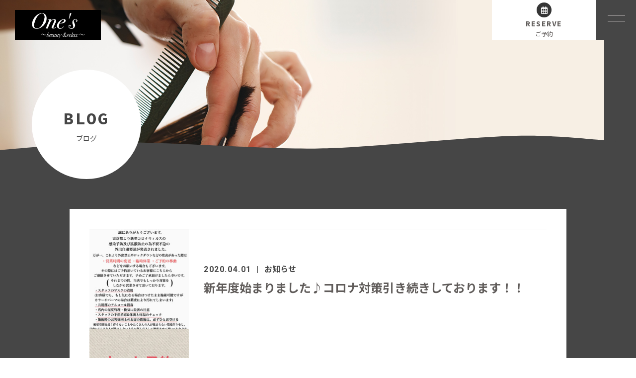

--- FILE ---
content_type: text/html; charset=UTF-8
request_url: https://ones-beauty-and-relax.com/tag/%E3%82%A4%E3%83%A4%E3%83%AA%E3%83%B3%E3%82%B0%E3%82%AB%E3%83%A9%E3%83%BC/
body_size: 6282
content:
<!DOCTYPE html>
<html dir="ltr" lang="ja">
<head>
<meta charset="UTF-8">

<meta name="viewport" content="width=device-width, initial-scale=1 ,user-scalable=0">


<title>イヤリングカラー | One&#039;s ～beauty&amp;relax～</title>

<meta http-equiv="content-language" content="jpn">

<meta name="format-detection" content="telephone=no">

<link rel="shortcut icon" href="https://ones-beauty-and-relax.com/wp-content/themes/sg074/img/favicon.png">
<link rel="stylesheet" href="https://ones-beauty-and-relax.com/wp-content/themes/sg074/css/reset_min.css">
<link rel="stylesheet" href="https://use.fontawesome.com/releases/v5.6.1/css/all.css" integrity="sha384-gfdkjb5BdAXd+lj+gudLWI+BXq4IuLW5IT+brZEZsLFm++aCMlF1V92rMkPaX4PP" crossorigin="anonymous">
<link rel="stylesheet" type="text/css" href="https://ones-beauty-and-relax.com/wp-content/themes/sg074/css/slick.css">
<link rel="stylesheet" type="text/css" href="https://ones-beauty-and-relax.com/wp-content/themes/sg074/css/slick-theme.css">
<link rel="stylesheet" href="https://ones-beauty-and-relax.com/wp-content/themes/sg074/css/modaal.min.css">
<link rel="stylesheet" href="https://ones-beauty-and-relax.com/wp-content/themes/sg074/css/layout.css">



<link rel="stylesheet" href="https://ones-beauty-and-relax.com/wp-content/themes/sg074/css/fakeLoader.css">

<link rel="stylesheet" href="https://ones-beauty-and-relax.com/wp-content/themes/sg074/css/animate.css">
<meta name='robots' content='max-image-preview:large' />

<!-- All in One SEO Pack 3.3.5 によって Michael Torbert の Semper Fi Web Design[162,211] -->

<meta name="keywords"  content="airストレート,ones,アッシュ,イヤリングカラー,インナーカラー,エアストレート,おすすめカラー,カット,カラー,グラデーションカラー,デジタルパーマ,ハイライト,バレイヤージュ,ブルージュ,ヘアアレンジ,ヘアセット,マンツーマン,ミルクティーベージュ,メンズカット,ワンズ,似合わせ,低温デジタルパーマ,国分寺,国分寺美容室,国立,恋ヶ窪,恋ヶ窪美容室,着付け,簡単ヘアアレンジ,美容室,美髪,縮毛矯正,西国分寺" />

<script type="application/ld+json" class="aioseop-schema">{"@context":"https://schema.org","@graph":[{"@type":"Organization","@id":"https://ones-beauty-and-relax.com/#organization","url":"https://ones-beauty-and-relax.com/","name":"One&#039;s \uff5ebeauty&amp;relax\uff5e","sameAs":[]},{"@type":"WebSite","@id":"https://ones-beauty-and-relax.com/#website","url":"https://ones-beauty-and-relax.com/","name":"One&#039;s \uff5ebeauty&amp;relax\uff5e","publisher":{"@id":"https://ones-beauty-and-relax.com/#organization"}},{"@type":"CollectionPage","@id":"https://ones-beauty-and-relax.com/tag/%e3%82%a4%e3%83%a4%e3%83%aa%e3%83%b3%e3%82%b0%e3%82%ab%e3%83%a9%e3%83%bc/#collectionpage","url":"https://ones-beauty-and-relax.com/tag/%e3%82%a4%e3%83%a4%e3%83%aa%e3%83%b3%e3%82%b0%e3%82%ab%e3%83%a9%e3%83%bc/","inLanguage":"ja","name":"\u30a4\u30e4\u30ea\u30f3\u30b0\u30ab\u30e9\u30fc","isPartOf":{"@id":"https://ones-beauty-and-relax.com/#website"}}]}</script>
<link rel="canonical" href="https://ones-beauty-and-relax.com/tag/%e3%82%a4%e3%83%a4%e3%83%aa%e3%83%b3%e3%82%b0%e3%82%ab%e3%83%a9%e3%83%bc/" />
<!-- All in One SEO Pack -->
<link rel='dns-prefetch' href='//s.w.org' />
<link rel='stylesheet'   href='https://ones-beauty-and-relax.com/wp-content/plugins/instagram-feed/css/sb-instagram-2-2.min.css?ver=2.2.1'  media='all'>
<link rel='stylesheet'   href='https://ones-beauty-and-relax.com/wp-includes/css/dist/block-library/style.min.css?ver=5.8.12'  media='all'>
<link rel='stylesheet'   href='https://ones-beauty-and-relax.com/wp-content/plugins/table-of-contents-plus/screen.min.css?ver=2002'  media='all'>
<link rel='stylesheet'   href='https://ones-beauty-and-relax.com/wp-content/plugins/add-to-any/addtoany.min.css?ver=1.15'  media='all'>
<script src='https://ones-beauty-and-relax.com/wp-includes/js/jquery/jquery.min.js?ver=3.6.0' id='jquery-core-js'></script>
<script src='https://ones-beauty-and-relax.com/wp-includes/js/jquery/jquery-migrate.min.js?ver=3.3.2' id='jquery-migrate-js'></script>
<script src='https://ones-beauty-and-relax.com/wp-content/plugins/add-to-any/addtoany.min.js?ver=1.1' id='addtoany-js'></script>
<link rel="https://api.w.org/" href="https://ones-beauty-and-relax.com/wp-json/" /><link rel="alternate" type="application/json" href="https://ones-beauty-and-relax.com/wp-json/wp/v2/tags/48" />
<script data-cfasync="false">
window.a2a_config=window.a2a_config||{};a2a_config.callbacks=[];a2a_config.overlays=[];a2a_config.templates={};a2a_localize = {
	Share: "共有",
	Save: "ブックマーク",
	Subscribe: "購読",
	Email: "メール",
	Bookmark: "ブックマーク",
	ShowAll: "すべて表示する",
	ShowLess: "小さく表示する",
	FindServices: "サービスを探す",
	FindAnyServiceToAddTo: "追加するサービスを今すぐ探す",
	PoweredBy: "Powered by",
	ShareViaEmail: "メールでシェアする",
	SubscribeViaEmail: "メールで購読する",
	BookmarkInYourBrowser: "ブラウザにブックマーク",
	BookmarkInstructions: "このページをブックマークするには、 Ctrl+D または \u2318+D を押下。",
	AddToYourFavorites: "お気に入りに追加",
	SendFromWebOrProgram: "任意のメールアドレスまたはメールプログラムから送信",
	EmailProgram: "メールプログラム",
	More: "詳細&#8230;",
	ThanksForSharing: "Thanks for sharing!",
	ThanksForFollowing: "Thanks for following!"
};

(function(d,s,a,b){a=d.createElement(s);b=d.getElementsByTagName(s)[0];a.async=1;a.src="https://static.addtoany.com/menu/page.js";b.parentNode.insertBefore(a,b);})(document,"script");
</script>
		<style type="text/css" id="wp-custom-css">
			.midashi{
	display: inline-block
}
.midashi{
    margin:  0;                 /* デフォルトCSS打ち消し */
    position:  relative;        /* 位置調整 */
    font-weight:  normal;       /* 文字の太さ調整 */
    font-size: 24px;            /* 文字サイズ指定 */
    background-color:  #000;    /* 背景色指定 */
    color:  #fff;               /* 文字色指定 */
    padding: 10px 0 10px 30px;  /* 余白指定 */
    margin-bottom:  20px;       /* 周りの余白指定 */
}
p {
    margin:  0;                 /* デフォルトCSS打ち消し */
    line-height: 2;             /* 行間調整 */
}
 
.midashi:before {
    content: '';                /* 空の要素を作る */
    height: 110%;               /* 高さ指定 */
    width: 3px;                 /* 幅指定 */
    display:  block;            /* ブロック要素にする */
    position:  absolute;        /* 位置調整 */
    left: 14px;                 /* 位置調整 */
    top: -3px;                  /* 位置調整 */
    margin:  auto;              /* 位置調整 */
    background-color:  #fff;    /* 背景色指定 */
    transform: rotate(3deg);    /* 回転 */
}
.midashi:after {
    content: '';                /* 空の要素を作る */
    height: 116%;               /* 高さ指定 */
    width: 3px;                 /* 幅指定 */
    display:  block;            /* ブロック要素にする */
    position:  absolute;        /* 位置調整 */
    left: 14px;                 /* 位置調整 */
    top: -6px;                  /* 位置調整 */
    margin:  auto;              /* 位置調整 */
    background-color:  #fff;    /* 背景色指定 */
    transform: rotate(-15deg);  /* 回転 */
}		</style>
		</head>
<body id="pgTop" class="archive tag tag-48 pages">
<div id="fakeloader" class="fakeloader"></div>
<script src="https://ones-beauty-and-relax.com/wp-content/themes/sg074/js/fakeLoader.min.js"></script>
<script> // ローディング処理
	jQuery('#fakeloader').fakeLoader({
		timeToHide: 600,
		spinner: 'spinner2',
		bgColor: '#464646',
	});
</script>
<header class="siteHeader">

	<div class="siteHeaderInner">
	
		<p class="logo">		<a href="https://ones-beauty-and-relax.com">
		<img src="https://ones-beauty-and-relax.com/wp-content/themes/sg074/img/logo.png" alt="One&#039;s ～beauty&amp;relax～" height="60">
		</a>
		</p>
		<p class="reserve"><a class="line" href="https://reservia.jp/reserve/login/5011" target="_blank" rel="noopener"><span class="bgCircle line"><i class="far fa-calendar-alt"></i></span><span class="en">RESERVE</span><span class="jp">ご予約</span></a></p>

		<p class="hum"><a  href="#hum" class="inline"><img src="https://ones-beauty-and-relax.com/wp-content/themes/sg074/img/menu_01.png" alt="" width="35"></a></p>
		
		<div id="hum">
			<p><a class="closeBT"><img src="https://ones-beauty-and-relax.com/wp-content/themes/sg074/img/menu_close.png" alt="" width="26"></a></p>
			<ul class="humNavi">
<li class="navHome"><a href="https://ones-beauty-and-relax.com"><span class="en">HOME</span>ホーム</a></li>
<li><a href="https://ones-beauty-and-relax.com/about/"><span class="en">ABOUT</span>サロンについて</a></li><li><a href="https://ones-beauty-and-relax.com/flow/"><span class="en">FLOW</span>施術の流れ</a></li><li><a href="https://ones-beauty-and-relax.com/menu/"><span class="en">MENU</span>施術メニュー</a></li><li><a href="https://ones-beauty-and-relax.com/staff/"><span class="en">STAFF</span>スタッフ</a></li><li><a href="https://ones-beauty-and-relax.com/recruit/"><span class="en">RECRUIT</span>求人情報</a></li><li><a href="https://calendar.google.com/calendar/embed?src=ones.beauty.and.relax%40gmail.com&ctz=Asia%2FTokyo" target="_blank" rel="noopener" ><span class="en">CALENDAR</span>営業日</a></li>
<li><a href="https://ones-beauty-and-relax.com/faq/"><span class="en">FAQ</span>よくある質問</a></li><li><a href="https://ones-beauty-and-relax.com/contact/"><span class="en">CONTACT</span>お問い合わせ</a></li><li class="navPrivacy none"><a href="https://ones-beauty-and-relax.com/privacy/"><span class="en">POLICY</span>プライバシーポリシー</a></li>			</ul>
		</div>
	
	</div>

</header><!--siteHeader-->


<div class="bgColor">
<section class="mainVisual">

<h1 class="pageTtl"><span class="wrap"><span class="en">BLOG</span>ブログ</span></h1>

<img class="reImg" src="https://ones-beauty-and-relax.com/wp-content/themes/sg074/img/about/mv_about_01.jpg" alt="" >
</section><!--mainVisual-->

<div class="waveWrap">
<svg version="1.1" xmlns="http://www.w3.org/2000/svg"><path id="wave" d=""/></svg>
</div><!--waveWrap-->


<main id="cnt" class="blogCnt blogListPage">
<section class="cntWidth1000 cntWrap">
	<div class="blogInner">
		<div class="blogListWrap">
						<ul id="blogList01" class="blogArticleList">
								<li>
					<span class="imgWrap match">
						<a href="https://ones-beauty-and-relax.com/2020/04/01/%e6%96%b0%e5%b9%b4%e5%ba%a6%e5%a7%8b%e3%81%be%e3%82%8a%e3%81%be%e3%81%97%e3%81%9f%e2%99%aa%e3%82%b3%e3%83%ad%e3%83%8a%e5%af%be%e7%ad%96%e5%bc%95%e3%81%8d%e7%b6%9a%e3%81%8d%e3%81%97%e3%81%a6%e3%81%8a/" >
							<img width="300" height="300" src="https://ones-beauty-and-relax.com/wp-content/uploads/2020/04/unnamed-1-300x300.jpg" class="reImg" alt="" loading="lazy"   />						</a>
					</span>
					
					<div class="ttlWrap">
						<div class="ttlInner">
							<p class="meta"><time class="enC">2020.04.01</time><span class="category"><a href="https://ones-beauty-and-relax.com/category/%e6%9c%aa%e5%88%86%e9%a1%9e">お知らせ</a></span></p>
														<h2 class="blogTtl"><a href="https://ones-beauty-and-relax.com/2020/04/01/%e6%96%b0%e5%b9%b4%e5%ba%a6%e5%a7%8b%e3%81%be%e3%82%8a%e3%81%be%e3%81%97%e3%81%9f%e2%99%aa%e3%82%b3%e3%83%ad%e3%83%8a%e5%af%be%e7%ad%96%e5%bc%95%e3%81%8d%e7%b6%9a%e3%81%8d%e3%81%97%e3%81%a6%e3%81%8a/" >新年度始まりました♪コロナ対策引き続きしております！！</a></h2>
						</div>
					</div>
				</li>
							<li>
					<span class="imgWrap match">
						<a href="https://ones-beauty-and-relax.com/2020/03/23/%e3%83%8d%e3%83%83%e3%83%88%e4%ba%88%e7%b4%84%e9%96%8b%e5%a7%8b%e8%87%b4%e3%81%97%e3%81%be%e3%81%97%e3%81%9f%ef%bc%81%ef%bc%81/" >
							<img width="300" height="300" src="https://ones-beauty-and-relax.com/wp-content/uploads/2020/03/d-300x300.jpg" class="reImg" alt="" loading="lazy"   />						</a>
					</span>
					
					<div class="ttlWrap">
						<div class="ttlInner">
							<p class="meta"><time class="enC">2020.03.23</time><span class="category"><a href="https://ones-beauty-and-relax.com/category/%e6%9c%aa%e5%88%86%e9%a1%9e">お知らせ</a></span></p>
														<h2 class="blogTtl"><a href="https://ones-beauty-and-relax.com/2020/03/23/%e3%83%8d%e3%83%83%e3%83%88%e4%ba%88%e7%b4%84%e9%96%8b%e5%a7%8b%e8%87%b4%e3%81%97%e3%81%be%e3%81%97%e3%81%9f%ef%bc%81%ef%bc%81/" >ネット予約開始致しました！！</a></h2>
						</div>
					</div>
				</li>
							<li>
					<span class="imgWrap match">
						<a href="https://ones-beauty-and-relax.com/2020/02/17/%e5%88%9d%e3%82%81%e3%81%be%e3%81%97%e3%81%a6%ef%bc%81%e6%96%b0%e3%82%b9%e3%82%bf%e3%83%83%e3%83%95%e3%80%81%e3%82%b9%e3%82%bf%e3%82%a4%e3%83%aa%e3%82%b9%e3%83%88%e3%81%ae%e5%8a%a0%e8%97%a4%e3%81%a7/" >
							<img width="300" height="300" src="https://ones-beauty-and-relax.com/wp-content/uploads/2020/02/憂-300x300.jpg" class="reImg" alt="" loading="lazy"   />						</a>
					</span>
					
					<div class="ttlWrap">
						<div class="ttlInner">
							<p class="meta"><time class="enC">2020.02.17</time><span class="category"><a href="https://ones-beauty-and-relax.com/category/%e6%9c%aa%e5%88%86%e9%a1%9e">お知らせ</a></span></p>
														<h2 class="blogTtl"><a href="https://ones-beauty-and-relax.com/2020/02/17/%e5%88%9d%e3%82%81%e3%81%be%e3%81%97%e3%81%a6%ef%bc%81%e6%96%b0%e3%82%b9%e3%82%bf%e3%83%83%e3%83%95%e3%80%81%e3%82%b9%e3%82%bf%e3%82%a4%e3%83%aa%e3%82%b9%e3%83%88%e3%81%ae%e5%8a%a0%e8%97%a4%e3%81%a7/" >初めまして！新スタッフ、スタイリストの加藤です！</a></h2>
						</div>
					</div>
				</li>
						</ul>
								</div>
		
		<aside class="subWrap">
	<dl class="categoryDl">
	<dt class="ttlF en">CATEGORY<span>カテゴリ</span></dt>
		<dd>
			<ul>
			<li><a href="https://ones-beauty-and-relax.com/category/%e3%81%8a%e3%81%99%e3%81%99%e3%82%81%e3%82%b9%e3%82%bf%e3%82%a4%e3%83%ab/">おすすめスタイル</a></li><li><a href="https://ones-beauty-and-relax.com/category/%e6%9c%aa%e5%88%86%e9%a1%9e/">お知らせ</a></li><li><a href="https://ones-beauty-and-relax.com/category/%e3%82%ab%e3%83%a9%e3%83%bc%e3%81%ae%e7%a8%ae%e9%a1%9e%e3%81%ab%e3%81%a4%e3%81%84%e3%81%a6/">カラーの種類について</a></li><li><a href="https://ones-beauty-and-relax.com/category/perm/">パーマの種類ついて</a></li><li><a href="https://ones-beauty-and-relax.com/category/blog/">ブログ</a></li><li><a href="https://ones-beauty-and-relax.com/category/%e4%ba%88%e7%b4%84%e3%81%ab%e3%81%a4%e3%81%84%e3%81%a6/">予約について</a></li><li><a href="https://ones-beauty-and-relax.com/category/straight/">縮毛矯正・ストレートパーマについて</a></li>			</ul>
		</dd>
	</dl>
	
		
	<p class="ttlF en">LATEST<span>最新記事</span></p>
	
	<ul class="latest">
				<li>
			<a href="https://ones-beauty-and-relax.com/2022/01/02/%e3%81%82%e3%81%91%e3%81%be%e3%81%97%e3%81%a6%e3%81%8a%e3%82%81%e3%81%a7%e3%81%a8%e3%81%86%e3%81%94%e3%81%96%e3%81%84%e3%81%be%e3%81%99%ef%bc%81/">
			<time class="enC">2022.01.02</time>
			あけましておめでとうございます！			</a>
		</li>
				<li>
			<a href="https://ones-beauty-and-relax.com/2021/06/16/%e6%96%b0%e3%83%9b%e3%83%bc%e3%83%a0%e3%83%9a%e3%83%bc%e3%82%b8%e9%96%8b%e8%a8%ad%e3%81%84%e3%81%9f%e3%81%97%e3%81%be%e3%81%97%e3%81%9f%ef%bc%81/">
			<time class="enC">2021.06.16</time>
			新ホームページ開設いたしました！			</a>
		</li>
				<li>
			<a href="https://ones-beauty-and-relax.com/2020/07/12/ones%e5%85%ac%e5%bc%8f%e3%83%a9%e3%82%a4%e3%83%b3%e3%81%ae%e3%81%94%e7%b4%b9%e4%bb%8b%e3%81%a7%e3%81%99%e2%99%aa/">
			<time class="enC">2020.07.12</time>
			One‘s公式ラインのご紹介です♪			</a>
		</li>
				<li>
			<a href="https://ones-beauty-and-relax.com/2020/10/10/1%e5%91%a8%e5%b9%b4%e8%a8%98%e5%bf%b5%e3%82%a4%e3%83%99%e3%83%b3%e3%83%88%e3%82%84%e3%82%8a%e3%81%be%e3%81%99%ef%bc%81%ef%bc%81%ef%bc%81/">
			<time class="enC">2020.10.10</time>
			1周年記念イベントやります！！！			</a>
		</li>
				<li>
			<a href="https://ones-beauty-and-relax.com/2021/01/05/%e6%98%8e%e3%81%91%e3%81%be%e3%81%97%e3%81%a6%e3%81%8a%e3%82%81%e3%81%a7%e3%81%a8%e3%81%86%e3%81%94%e3%81%96%e3%81%84%e3%81%be%e3%81%99%ef%bc%81/">
			<time class="enC">2021.01.05</time>
			明けましておめでとうございます！			</a>
		</li>
			</ul>
</aside>
	
	</div><!--blogInner-->
</section>
</main>
</div><!--bgColor-->

<div class="waveWrap">
<svg version="1.1" xmlns="http://www.w3.org/2000/svg"><path id="waveB" d=""/></svg>
</div><!--waveWrap-->

<div class="bred mb50">
<p><a href="https://ones-beauty-and-relax.com">HOME </a> &gt; <a href="https://ones-beauty-and-relax.com/blog">BLOG</a> &gt; ブログ</p>
</div><!--bred-->



<p id="topBtn"><a href="#pgTop"><i class="fas fa-angle-up"></i></a></p>

<p class="footLogo"><img src="https://ones-beauty-and-relax.com/wp-content/themes/sg074/img/foot_logo.png" width="200"></p>

<ul class="footBtnWrap">
<li class="tel"><span class="wrap"><a href="tel:080-8180-6705"><span class="bgCircle"><i class="fas fa-phone"></i></span><span class="enC">080-8180-6705</span><span class="jp">月～木 9:30-19:30 / 金・土 10:30-20:30 <br class="sp">/ 日・祝 10:00-19:00<br />
<br>定休日　第1・3・5火曜日　第2・4水曜日</span></a></span></li>
<li class="footReserve"><span class="wrap"><a class="line big" href="https://line.me/R/ti/p/%40239gtpas" target="_blank"><span class="bgCircle line big"><i class="fab fa-line"></i></span><span class="enC">RESERVE</span><span class="jp">ご質問ご相談はこちら</span></a></span></li>
</ul>

<div class="infoWrap">
<address>〒185-0002<br />
東京都国分寺市東戸倉2-10-20 ヒルズガーデン恋ヶ窪</address>

<ul class="footNav">
<li class="navHome"><a href="https://ones-beauty-and-relax.com"><span class="en">HOME</span>ホーム</a></li>
<li><a href="https://ones-beauty-and-relax.com/about/"><span class="en">ABOUT</span>サロンについて</a></li><li><a href="https://ones-beauty-and-relax.com/flow/"><span class="en">FLOW</span>施術の流れ</a></li><li><a href="https://ones-beauty-and-relax.com/menu/"><span class="en">MENU</span>施術メニュー</a></li><li><a href="https://ones-beauty-and-relax.com/staff/"><span class="en">STAFF</span>スタッフ</a></li><li><a href="https://ones-beauty-and-relax.com/recruit/"><span class="en">RECRUIT</span>求人情報</a></li><li><a href="https://calendar.google.com/calendar/embed?src=ones.beauty.and.relax%40gmail.com&ctz=Asia%2FTokyo" target="_blank" rel="noopener" ><span class="en">CALENDAR</span>営業日</a></li>
<li><a href="https://ones-beauty-and-relax.com/faq/"><span class="en">FAQ</span>よくある質問</a></li><li><a href="https://ones-beauty-and-relax.com/contact/"><span class="en">CONTACT</span>お問い合わせ</a></li><li class="navPrivacy none"><a href="https://ones-beauty-and-relax.com/privacy/"><span class="en">POLICY</span>プライバシーポリシー</a></li></ul>

</div><!--infoWrap-->

<small class="copy">© 2019 One's ～beauty＆relax～</small>

<!-- Instagram Feed JS -->
<script type="text/javascript">
var sbiajaxurl = "https://ones-beauty-and-relax.com/wp-admin/admin-ajax.php";
</script>
<script type='text/javascript' id='toc-front-js-extra'>
/* <![CDATA[ */
var tocplus = {"smooth_scroll":"1","visibility_show":"show","visibility_hide":"hide","width":"Auto"};
/* ]]> */
</script>
<script src='https://ones-beauty-and-relax.com/wp-content/plugins/table-of-contents-plus/front.min.js?ver=2002' id='toc-front-js'></script>
<script src='https://ones-beauty-and-relax.com/wp-includes/js/wp-embed.min.js?ver=5.8.12' id='wp-embed-js'></script>

<script type="text/javascript">
<!--
	var path = 'https://ones-beauty-and-relax.com/wp-content/themes/sg074';
-->
</script>
<script src="https://ones-beauty-and-relax.com/wp-content/themes/sg074/js/wow.min.js"></script>
<script>
wow = new WOW(
    {
    boxClass: 'wow', // default
    animateClass: 'animated', // default
    offset:0// アニメーションをスタートさせる距離
    }
  );
  wow.init();
</script>

<script>$ = jQuery;</script>
<script src="https://ones-beauty-and-relax.com/wp-content/themes/sg074/js/smooth-scroll.js"></script>
<script src="//cdnjs.cloudflare.com/ajax/libs/gsap/2.0.1/TweenMax.min.js"></script>
<script src="https://ones-beauty-and-relax.com/wp-content/themes/sg074/js/jquery.wavify.js"></script>
<script src="https://ones-beauty-and-relax.com/wp-content/themes/sg074/js/wavify.js"></script>
<script src="https://ones-beauty-and-relax.com/wp-content/themes/sg074/js/jquery.smoothScroll.js"></script>
<script src="https://ones-beauty-and-relax.com/wp-content/themes/sg074/js/modaal.min.js"></script>
<script src="https://ones-beauty-and-relax.com/wp-content/themes/sg074/js/jquery.matchHeight.js"></script>
<script src="https://ones-beauty-and-relax.com/wp-content/themes/sg074/js/main.js"></script>
</body>
</html>


--- FILE ---
content_type: application/javascript
request_url: https://ones-beauty-and-relax.com/wp-content/themes/sg074/js/main.js
body_size: 1661
content:
//-----------------------------
// smooth scroll
//-----------------------------
var offset = 0;
if (matchMedia('only screen and (max-width: 767px)').matches) {
	offset = 65;
}
var scroll = new SmoothScroll('a[href*="#"], [data-scroll]',{speed: 800,speedAsDuration: true,ignore:'.inline,.noScrl',offset: offset});
//-----------------------------
// アンカーつき遷移時の処理
//-----------------------------
var loadscroll = new SmoothScroll();
var hrefHash = location.hash;
if(hrefHash !== "" && hrefHash !== "#pgTop" && document.getElementById(hrefHash.replace('#','')) != null) {
	anchor = document.querySelector(hrefHash);
	var options = { speed: 800,speedAsDuration: true,offset: offset };
	loadscroll.animateScroll(anchor,0,options);
}

jQuery(function() {
	//lastObj
	if (jQuery('.bgColor + .waveWrap + .bred').length > 0) {
		jQuery('.bgColor').last().addClass('lastObj');
	}
	//モーダル
	jQuery(".images").modaal({type:'image'});
	//ハンバーガー
	jQuery(".inline").modaal({
		background: '#fff' ,
		hide_close:true ,
		overlay_close: true ,
		fullscreen: true 
	});
	jQuery('.closeBT').click(function () {
		jQuery('.inline').modaal('close') ;
	});
	//高さ揃え
	jQuery('.matchHeight').matchHeight();
	jQuery('.match').matchHeight();
	jQuery('.dlA dt , .dlA dd').matchHeight();
	jQuery('.dlB dt , .dlB dd').matchHeight();
	jQuery('.infoUl li').matchHeight();
	jQuery('.tblA dt , .tblA dd').matchHeight();
	jQuery('.voiceList .cardWrap > li ').matchHeight();
	jQuery('.blogListWrap li').matchHeight();
	jQuery('.footBtnWrap li .wrap').matchHeight();
	if (matchMedia('(max-width: 768px)').matches) {
		jQuery('#wave').wavify({
			//波 SP
			height: 15,
			bones: 3,
			amplitude: 10,
			color: '#464646',
			speed: .15
		});
		jQuery('#waveB').wavify({
			height: 15,
			bones: 3,
			amplitude: 10,
			color: '#fff',
			speed: .15
		});
		jQuery('.wave').wavify({
			//波 SP
			height: 15,
			bones: 3,
			amplitude: 10,
			color: '#464646',
			speed: .15
		});
		jQuery('.waveB').wavify({
			height: 15,
			bones: 3,
			amplitude: 10,
			color: '#fff',
			speed: .15
		});
	}else{
		//波 PC
		jQuery('#wave').wavify({
			height: 80,
			bones: 3,
			amplitude: 25,
			color: '#464646',
			speed: .22
		});
		jQuery('#waveB').wavify({
			height: 80,
			bones: 3,
			amplitude: 25,
			color: '#fff',
			speed: .22
		});
		jQuery('.wave').wavify({
			height: 80,
			bones: 3,
			amplitude: 25,
			color: '#464646',
			speed: .22
		});
		jQuery('.waveB').wavify({
			height: 80,
			bones: 3,
			amplitude: 25,
			color: '#fff',
			speed: .22
		});
	}
});
//topへ戻る
var jQueryWindow = jQuery(window), //ウィンドウを指定
jQueryContent = jQuery(".cntWrap"), //#content部分
jQueryChange = jQuery("#topBtn"), //#change部分
topContent = jQueryContent.offset().top; //#contentの位置を取得
var sticky = false;
jQueryWindow.on("scroll", function () {
	if (jQueryWindow.scrollTop() > topContent) {　//scroll位置が#contentの上にある場合
		if ( sticky === false ){
			jQueryChange.slideDown();　//#change部分が上がる。
			sticky = true;
		}
	} else {
		if ( sticky === true ){　//scroll位置が下にある場合
			jQueryChange.slideUp();//#change部分が降りてくる。
			sticky = false;
		}
	}
});
jQueryWindow.trigger("scroll");
 
//blog loading

if (document.getElementById('blogList')) {
	var sgScrolling = false;
	jQueryWindow.on('scroll', function(event) {
		var bl = jQuery('#blogList');
		if (!sgScrolling && jQueryWindow.scrollTop() + jQueryWindow.height() > bl.offset().top + bl.outerHeight() - jQueryWindow.height() * 0.17) {
			(ld = $('#pagerLoader')).fadeIn(111);
			sgScrolling = true;
			var count = bl.find('> li').length;
			var pg = bl.attr('PG') || 2;
			var url = window.location.origin + window.location.pathname + window.location.search;
			if (url.indexOf('?') > 0) {
				var parts = url.split('?');
				url = parts[0] + (parts[0].charAt(parts[0].length - 1) == '/' ? '' : '/') + 'page/' + pg + '/?' + parts[1];
			} else {
				url = url + (url.charAt(url.length - 1) == '/' ? '' : '/') + 'page/' + pg + '/';
			}
			$.ajax({
				url: url,
				data: { SGP: 1 },
				type: 'GET',
				success: function(html) {
					bl.append(html);
					ld.fadeOut(88);
					if (bl.find('> li').length - count < parseInt(bl.attr('SGLMT'))) {
						return;
					}
					bl.attr('PG', parseInt(bl.attr('PG') || 2) + 1);
					sgScrolling = false;
				},
				error: function() {
					ld.fadeOut(88);
				},
			});
		}
	});
}